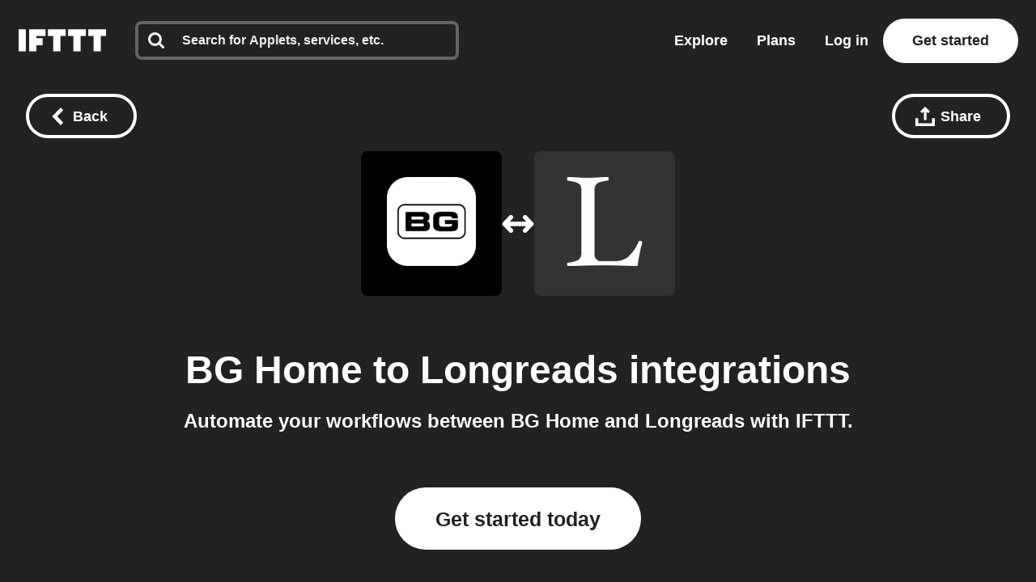

--- FILE ---
content_type: text/javascript
request_url: https://web-assets.ifttt.com/builds/assets/connect-Cjsw5iqr.js
body_size: 460
content:
import{i as a}from"./sharing-ZCL5lFsI.js";import{s as n}from"./shared_vanilla_setup-D5YwzTp5.js";import{l as r}from"./load_applets_list-DRnJxrkK.js";import{T as s}from"./tqa_list_tabs-ohzL_Ldh.js";import{B as c}from"./build_automation_dropdown-BPC7zJs8.js";import{y as i}from"./header-Dl0mChvn.js";import"./setup_unified_mobile_menu-KN9tCv1m.js";import"./_commonjsHelpers-CE1G-McA.js";const p=async()=>{const o=JSON.parse(document.querySelector("[data-connect-page]")?.dataset?.connectPage||"{}"),{discoverMoreAppletsUrl:e}=o,t=document.querySelector(".discover_applets");r(t,e)};n();document.addEventListener("DOMContentLoaded",async function(){i?.("connect_service_xy_page_viewed"),a(),p(),s(),c()},{once:!0});
//# sourceMappingURL=connect-Cjsw5iqr.js.map
